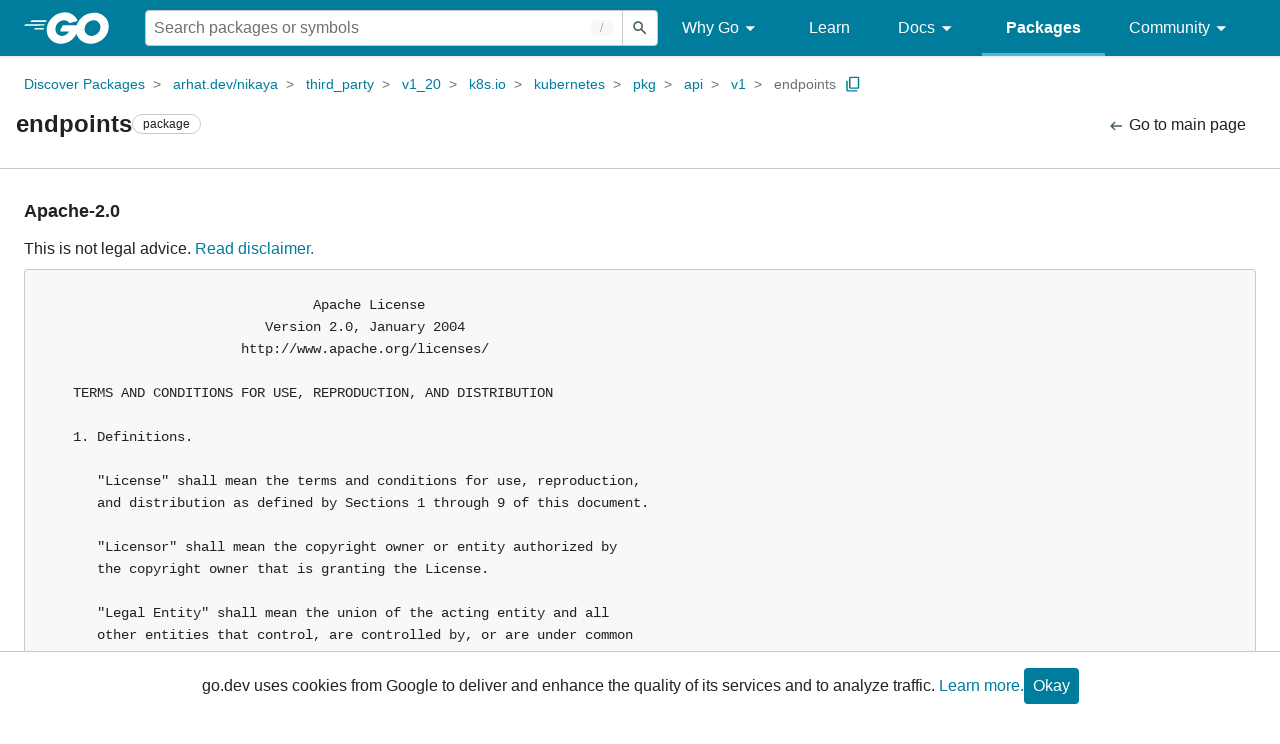

--- FILE ---
content_type: text/css; charset=utf-8
request_url: https://pkg.go.dev/static/frontend/unit/licenses/licenses.min.css?version=prod-frontend-00127-v4s
body_size: -273
content:
/*!
 * Copyright 2021 The Go Authors. All rights reserved.
 * Use of this source code is governed by a BSD-style
 * license that can be found in the LICENSE file.
 */
.License{margin-bottom:1rem}.License>h2{margin-bottom:1rem}.License>p{margin-bottom:.5rem}.License-contents{border:var(--border);border-radius:.1875rem;font-size:.875rem;line-height:1.375rem;margin:0;overflow-x:auto;padding:1.5rem;tab-size:4}.License-source{font-size:.875rem;padding-top:.5rem}.Disclaimer-link{font-style:italic}
/*!
 * Copyright 2021 The Go Authors. All rights reserved.
 * Use of this source code is governed by a BSD-style
 * license that can be found in the LICENSE file.
 */
/*# sourceMappingURL=licenses.min.css.map */
